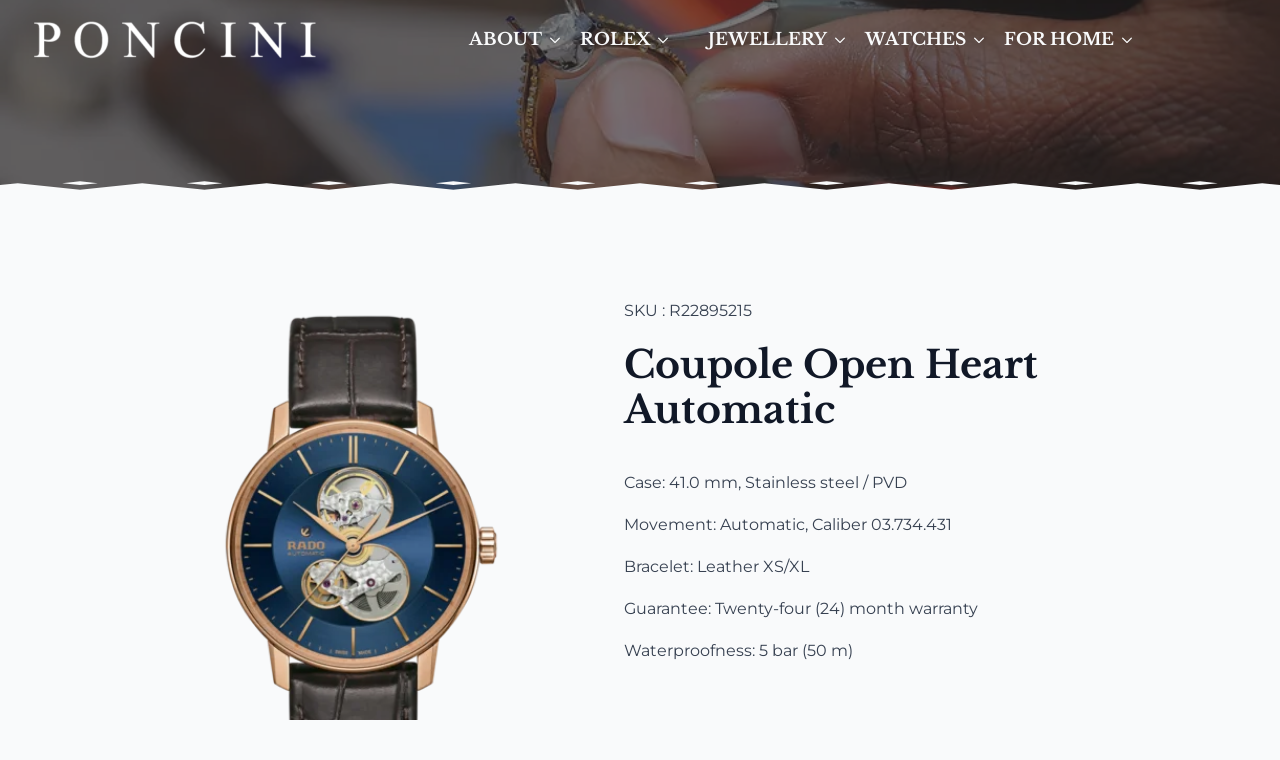

--- FILE ---
content_type: text/html; charset=UTF-8
request_url: https://poncini.com/product/coupole-open-heart-automatic/
body_size: 12422
content:
    <!doctype html>
    <html lang="en-US">

    <head>
        <meta charset="UTF-8">
        <meta name="viewport" content="width=device-width, initial-scale=1">
                    
                <title>Coupole Open Heart Automatic - PONCINI</title>
<meta name="robots" content="index, follow, max-snippet:-1, max-image-preview:large, max-video-preview:-1">
<link rel="canonical" href="https://poncini.com/product/coupole-open-heart-automatic/">
<meta property="og:url" content="https://poncini.com/product/coupole-open-heart-automatic/">
<meta property="og:site_name" content="PONCINI">
<meta property="og:locale" content="en_US">
<meta property="og:type" content="product">
<meta property="article:author" content="https://www.facebook.com/poncini.ltd">
<meta property="article:publisher" content="https://www.facebook.com/poncini.ltd">
<meta property="og:title" content="Coupole Open Heart Automatic - PONCINI">
<meta property="og:image" content="https://poncini.com/wp-content/uploads/2023/11/r22895215.png">
<meta property="og:image:secure_url" content="https://poncini.com/wp-content/uploads/2023/11/r22895215.png">
<meta property="og:image:width" content="500">
<meta property="og:image:height" content="500">
<meta property="og:image:alt" content="r22895215">
<meta property="fb:pages" content="">
<meta property="fb:admins" content="">
<meta property="fb:app_id" content="">
<meta name="twitter:card" content="summary">
<meta name="twitter:title" content="Coupole Open Heart Automatic - PONCINI">
<meta name="twitter:image" content="https://poncini.com/wp-content/uploads/2023/11/r22895215.png">
<link rel='dns-prefetch' href='//www.googletagmanager.com' />
<link rel="alternate" title="oEmbed (JSON)" type="application/json+oembed" href="https://poncini.com/wp-json/oembed/1.0/embed?url=https%3A%2F%2Fponcini.com%2Fproduct%2Fcoupole-open-heart-automatic%2F" />
<link rel="alternate" title="oEmbed (XML)" type="text/xml+oembed" href="https://poncini.com/wp-json/oembed/1.0/embed?url=https%3A%2F%2Fponcini.com%2Fproduct%2Fcoupole-open-heart-automatic%2F&#038;format=xml" />

<link data-optimized="2" rel="stylesheet" href="https://poncini.com/wp-content/litespeed/css/b73fbbb596f8d602d31a8b396912b8ff.css?ver=fd5ee" />





<script type="text/javascript" src="https://poncini.com/wp-includes/js/jquery/jquery.min.js?ver=3.7.1" id="jquery-core-js"></script>
<script type="text/javascript" src="https://poncini.com/wp-includes/js/jquery/jquery-migrate.min.js?ver=3.4.1" id="jquery-migrate-js"></script>
<script type="text/javascript" src="https://poncini.com/wp-content/plugins/woocommerce/assets/js/jquery-blockui/jquery.blockUI.min.js?ver=2.7.0-wc.10.4.3" id="wc-jquery-blockui-js" defer="defer" data-wp-strategy="defer"></script>
<script type="text/javascript" id="wc-add-to-cart-js-extra">
/* <![CDATA[ */
var wc_add_to_cart_params = {"ajax_url":"/wp-admin/admin-ajax.php","wc_ajax_url":"/?wc-ajax=%%endpoint%%","i18n_view_cart":"View cart","cart_url":"https://poncini.com/cart/","is_cart":"","cart_redirect_after_add":"no"};
//# sourceURL=wc-add-to-cart-js-extra
/* ]]> */
</script>
<script type="text/javascript" src="https://poncini.com/wp-content/plugins/woocommerce/assets/js/frontend/add-to-cart.min.js?ver=10.4.3" id="wc-add-to-cart-js" defer="defer" data-wp-strategy="defer"></script>
<script type="text/javascript" src="https://poncini.com/wp-content/plugins/woocommerce/assets/js/zoom/jquery.zoom.min.js?ver=1.7.21-wc.10.4.3" id="wc-zoom-js" defer="defer" data-wp-strategy="defer"></script>
<script type="text/javascript" src="https://poncini.com/wp-content/plugins/woocommerce/assets/js/flexslider/jquery.flexslider.min.js?ver=2.7.2-wc.10.4.3" id="wc-flexslider-js" defer="defer" data-wp-strategy="defer"></script>
<script type="text/javascript" src="https://poncini.com/wp-content/plugins/woocommerce/assets/js/photoswipe/photoswipe.min.js?ver=4.1.1-wc.10.4.3" id="wc-photoswipe-js" defer="defer" data-wp-strategy="defer"></script>
<script type="text/javascript" src="https://poncini.com/wp-content/plugins/woocommerce/assets/js/photoswipe/photoswipe-ui-default.min.js?ver=4.1.1-wc.10.4.3" id="wc-photoswipe-ui-default-js" defer="defer" data-wp-strategy="defer"></script>
<script type="text/javascript" id="wc-single-product-js-extra">
/* <![CDATA[ */
var wc_single_product_params = {"i18n_required_rating_text":"Please select a rating","i18n_rating_options":["1 of 5 stars","2 of 5 stars","3 of 5 stars","4 of 5 stars","5 of 5 stars"],"i18n_product_gallery_trigger_text":"View full-screen image gallery","review_rating_required":"yes","flexslider":{"rtl":false,"animation":"slide","smoothHeight":true,"directionNav":false,"controlNav":"thumbnails","slideshow":false,"animationSpeed":500,"animationLoop":false,"allowOneSlide":false},"zoom_enabled":"1","zoom_options":[],"photoswipe_enabled":"1","photoswipe_options":{"shareEl":false,"closeOnScroll":false,"history":false,"hideAnimationDuration":0,"showAnimationDuration":0},"flexslider_enabled":"1"};
//# sourceURL=wc-single-product-js-extra
/* ]]> */
</script>
<script type="text/javascript" src="https://poncini.com/wp-content/plugins/woocommerce/assets/js/frontend/single-product.min.js?ver=10.4.3" id="wc-single-product-js" defer="defer" data-wp-strategy="defer"></script>
<script type="text/javascript" src="https://poncini.com/wp-content/plugins/woocommerce/assets/js/js-cookie/js.cookie.min.js?ver=2.1.4-wc.10.4.3" id="wc-js-cookie-js" defer="defer" data-wp-strategy="defer"></script>
<script type="text/javascript" id="woocommerce-js-extra">
/* <![CDATA[ */
var woocommerce_params = {"ajax_url":"/wp-admin/admin-ajax.php","wc_ajax_url":"/?wc-ajax=%%endpoint%%","i18n_password_show":"Show password","i18n_password_hide":"Hide password"};
//# sourceURL=woocommerce-js-extra
/* ]]> */
</script>
<script type="text/javascript" src="https://poncini.com/wp-content/plugins/woocommerce/assets/js/frontend/woocommerce.min.js?ver=10.4.3" id="woocommerce-js" defer="defer" data-wp-strategy="defer"></script>

<!-- Google tag (gtag.js) snippet added by Site Kit -->
<!-- Google Analytics snippet added by Site Kit -->
<script type="text/javascript" src="https://www.googletagmanager.com/gtag/js?id=G-76QK32DRVN" id="google_gtagjs-js" async></script>
<script type="text/javascript" id="google_gtagjs-js-after">
/* <![CDATA[ */
window.dataLayer = window.dataLayer || [];function gtag(){dataLayer.push(arguments);}
gtag("set","linker",{"domains":["poncini.com"]});
gtag("js", new Date());
gtag("set", "developer_id.dZTNiMT", true);
gtag("config", "G-76QK32DRVN");
//# sourceURL=google_gtagjs-js-after
/* ]]> */
</script>
<link rel="https://api.w.org/" href="https://poncini.com/wp-json/" /><link rel="alternate" title="JSON" type="application/json" href="https://poncini.com/wp-json/wp/v2/product/1547" /><link rel="EditURI" type="application/rsd+xml" title="RSD" href="https://poncini.com/xmlrpc.php?rsd" />
<meta name="generator" content="WordPress 6.9" />
<meta name="generator" content="WooCommerce 10.4.3" />
<link rel='shortlink' href='https://poncini.com/?p=1547' />
<meta name="generator" content="Site Kit by Google 1.168.0" />	<noscript><style>.woocommerce-product-gallery{ opacity: 1 !important; }</style></noscript>
	
<script>
  document.addEventListener("DOMContentLoaded", function () {
    function moveRolexContainer() {
      var mediaQuery = window.matchMedia("(max-width: 1024px)");
      var rolexContainer = document.getElementById("rolex_container");
      rolexContainer = rolexContainer.parentNode;

      var targetList = document.querySelector("ul.breakdance-menu-list");

      // Vérifie si la largeur de l'écran est de 991px ou moins
      if (mediaQuery.matches) {
        // Assurez-vous que les éléments existent avant de tenter de les déplacer
        if (rolexContainer && targetList) {
          targetList.appendChild(rolexContainer); // Déplace rolex_container dans la liste cible
        }
      }
    }

    // Exécutez une fois au chargement pour vérifier la résolution initiale
    moveRolexContainer();

    // Écoute les changements de taille de fenêtre pour ajuster si nécessaire
    window.addEventListener("resize", moveRolexContainer);
  });
</script>



<script>
  document.addEventListener("DOMContentLoaded", function () {
    function moveRolexContainer2() {
      var mediaQuery = window.matchMedia("(max-width: 1024px)");
      var rolexContainer2 = document.getElementById("rolex_container");
      rolexContainer2 = rolexContainer2.parentNode;

      var targetList = document.querySelector("ul.breakdance-menu-list");

      // Vérifie si la largeur de l'écran est de 991px ou moins
      if (mediaQuery.matches) {
        // Assurez-vous que les éléments existent avant de tenter de les déplacer
        if (rolexContainer2 && targetList) {
          targetList.appendChild(rolexContainer2); // Déplace rolex_container dans la liste cible
        }
      }
    }

    // Exécutez une fois au chargement pour vérifier la résolution initiale
    moveRolexContainer2();

    // Écoute les changements de taille de fenêtre pour ajuster si nécessaire
    window.addEventListener("resize", moveRolexContainer2);
  });
</script>

<link rel="icon" href="https://poncini.com/wp-content/uploads/2023/06/cropped-logo-icone-poncini-32x32.webp" sizes="32x32" />
<link rel="icon" href="https://poncini.com/wp-content/uploads/2023/06/cropped-logo-icone-poncini-192x192.webp" sizes="192x192" />
<link rel="apple-touch-icon" href="https://poncini.com/wp-content/uploads/2023/06/cropped-logo-icone-poncini-180x180.webp" />
<meta name="msapplication-TileImage" content="https://poncini.com/wp-content/uploads/2023/06/cropped-logo-icone-poncini-270x270.webp" />
		
		<!-- [HEADER ASSETS] -->



























<!-- [/EOF HEADER ASSETS] -->
<script src="https://cdn.occtoo.com/cartier/pdg/ux-
container/v1/index.min.js"></script>
<script>
window.CartierPDGSettings = {
partner: 'ad0c3499-7a7b-4b4a-b087-3943225ebc48',
language: 'en'
};
</script>



<script src="https://static.rolex.com/retailers/clock/retailercall.js"></script>    </head>
    
    <body class="wp-singular product-template-default single single-product postid-1547 wp-theme-breakdance-zero breakdance theme-breakdance-zero woocommerce woocommerce-page woocommerce-no-js">
            <header class="bde-header-builder-1733-100 bde-header-builder bde-header-builder--sticky bde-header-builder--sticky-scroll-slide bde-header-builder--overlay">
<div class="bde-header-builder__header-builder-border-top"></div>

<div class="bde-header-builder__container"><div class="bde-div-1733-101 bde-div">
  
  
	



<div class="bde-image-1733-102 bde-image">
<figure class="breakdance-image breakdance-image--78">
	<div class="breakdance-image-container">
		<div class="breakdance-image-clip"><a class="breakdance-image-link breakdance-image-link--url" href="/" target="_self" rel="noopener" data-sub-html="" data-lg-size="-"><img class="breakdance-image-object" src="https://poncini.com/wp-content/uploads/2023/12/PONCINI-LOGO-white-e1703041916407-300-50.png" width="300" height="50" sizes="(max-width: 300px) 100vw, 300px" alt="poncini"></a></div>
	</div></figure>

</div>
</div><div class="bde-div-1733-103 bde-div">
  
  
	



<div class="bde-wp-menu-1733-108 bde-wp-menu">


      
        
    <nav class="breakdance-menu breakdance-menu--collapse  breakdance-menu--active-styles breakdance-menu--active-underline  ">
    <button class="breakdance-menu-toggle breakdance-menu-toggle--squeeze" type="button" aria-label="Open Menu" aria-expanded="false" aria-controls="menu-108">
                  <span class="breakdance-menu-toggle-icon">
            <span class="breakdance-menu-toggle-lines"></span>
          </span>
            </button>
    
  <ul class="breakdance-menu-list" id="menu-108">
              
      <li class="breakdance-menu-topbar">
            <a class="breakdance-menu-topbar-logo" href="/">
                              <img src="https://poncini.com/wp-content/uploads/2023/06/PONCINI-LOGO-white.png" alt="" width="" />
                          </a>
    
              <button class="breakdance-menu-close-button" type="button">Close</button>
          </li>
  
    <li id="menu-item-38" class="menu-item menu-item-type-custom menu-item-object-custom menu-item-has-children menu-item-38 breakdance-menu-item breakdance-dropdown breakdance-dropdown--wp"><div class="breakdance-dropdown-toggle"><a href="#" class="breakdance-menu-link" aria-expanded="false">About</a><button class="breakdance-menu-link-arrow" type="button" aria-expanded="false" aria-label="About Submenu"></button></div><div class="breakdance-dropdown-floater" aria-hidden="true">
  <div class="breakdance-dropdown-body">
    <div class="breakdance-dropdown-section">
<ul class="breakdance-dropdown-links">
	<li id="menu-item-42" class="menu-item menu-item-type-post_type menu-item-object-page menu-item-42 breakdance-dropdown-item"><a href="https://poncini.com/about/our-story/" class="breakdance-dropdown-link"><span class="breakdance-dropdown-link__text">Our story</span></a></li>
	<li id="menu-item-208" class="menu-item menu-item-type-post_type menu-item-object-page menu-item-208 breakdance-dropdown-item"><a href="https://poncini.com/about/our-shops/" class="breakdance-dropdown-link"><span class="breakdance-dropdown-link__text">Our shops</span></a></li>
	<li id="menu-item-382" class="menu-item menu-item-type-post_type menu-item-object-page menu-item-382 breakdance-dropdown-item"><a href="https://poncini.com/parure/" class="breakdance-dropdown-link"><span class="breakdance-dropdown-link__text">Parure</span></a></li>
	<li id="menu-item-41" class="menu-item menu-item-type-post_type menu-item-object-page menu-item-41 breakdance-dropdown-item"><a href="https://poncini.com/about/our-manufacture/" class="breakdance-dropdown-link"><span class="breakdance-dropdown-link__text">Our manufacture</span></a></li>
	<li id="menu-item-40" class="menu-item menu-item-type-post_type menu-item-object-page menu-item-40 breakdance-dropdown-item"><a href="https://poncini.com/about/after-sales-service/" class="breakdance-dropdown-link"><span class="breakdance-dropdown-link__text">After sales service</span></a></li>
	<li id="menu-item-39" class="menu-item menu-item-type-post_type menu-item-object-page menu-item-39 breakdance-dropdown-item"><a href="https://poncini.com/about/contact/" class="breakdance-dropdown-link"><span class="breakdance-dropdown-link__text">Contact</span></a></li>
</ul>
    </div>
  </div>
</div></li>
<li id="menu-item-265" class="menu-item menu-item-type-post_type menu-item-object-page menu-item-265 breakdance-menu-item"><a href="https://poncini.com/watches-2/rolex/" class="breakdance-menu-link">Rolex</a></li>
<li id="menu-item-48" class="menu-item menu-item-type-post_type menu-item-object-page menu-item-has-children menu-item-48 breakdance-menu-item breakdance-dropdown breakdance-dropdown--wp breakdance-dropdown--with-link"><div class="breakdance-dropdown-toggle"><a href="https://poncini.com/jewellery-2/" class="breakdance-menu-link" aria-expanded="false">Jewellery</a><button class="breakdance-menu-link-arrow" type="button" aria-expanded="false" aria-label="Jewellery Submenu"></button></div><div class="breakdance-dropdown-floater" aria-hidden="true">
  <div class="breakdance-dropdown-body">
    <div class="breakdance-dropdown-section">
<ul class="breakdance-dropdown-links">
	<li id="menu-item-499" class="menu-item menu-item-type-taxonomy menu-item-object-product_cat menu-item-499 breakdance-dropdown-item"><a href="https://poncini.com/product-category/jewellery/poncini/" class="breakdance-dropdown-link"><span class="breakdance-dropdown-link__text">PONCINI</span></a></li>
	<li id="menu-item-498" class="menu-item menu-item-type-taxonomy menu-item-object-product_cat menu-item-498 breakdance-dropdown-item"><a href="https://poncini.com/product-category/jewellery/roberto-coin/" class="breakdance-dropdown-link"><span class="breakdance-dropdown-link__text">Roberto Coin</span></a></li>
	<li id="menu-item-3839" class="menu-item menu-item-type-taxonomy menu-item-object-product_cat menu-item-3839 breakdance-dropdown-item"><a href="https://poncini.com/product-category/jewellery/vhernier/" class="breakdance-dropdown-link"><span class="breakdance-dropdown-link__text">Vhernier</span></a></li>
	<li id="menu-item-4438" class="menu-item menu-item-type-taxonomy menu-item-object-product_cat menu-item-4438 breakdance-dropdown-item"><a href="https://poncini.com/product-category/jewellery/messika/" class="breakdance-dropdown-link"><span class="breakdance-dropdown-link__text">Messika</span></a></li>
</ul>
    </div>
  </div>
</div></li>
<li id="menu-item-43" class="menu-item menu-item-type-post_type menu-item-object-page menu-item-has-children menu-item-43 breakdance-menu-item breakdance-dropdown breakdance-dropdown--wp breakdance-dropdown--with-link"><div class="breakdance-dropdown-toggle"><a href="https://poncini.com/watches-2/" class="breakdance-menu-link" aria-expanded="false">Watches</a><button class="breakdance-menu-link-arrow" type="button" aria-expanded="false" aria-label="Watches Submenu"></button></div><div class="breakdance-dropdown-floater" aria-hidden="true">
  <div class="breakdance-dropdown-body">
    <div class="breakdance-dropdown-section">
<ul class="breakdance-dropdown-links">
	<li id="menu-item-202" class="menu-item menu-item-type-post_type menu-item-object-page menu-item-202 breakdance-dropdown-item"><a href="https://poncini.com/watches-2/rolex/" class="breakdance-dropdown-link"><span class="breakdance-dropdown-link__text">Rolex</span></a></li>
	<li id="menu-item-161" class="menu-item menu-item-type-post_type menu-item-object-page menu-item-161 breakdance-dropdown-item"><a href="https://poncini.com/watches-2/cartier/" class="breakdance-dropdown-link"><span class="breakdance-dropdown-link__text">Cartier</span></a></li>
	<li id="menu-item-160" class="menu-item menu-item-type-post_type menu-item-object-page menu-item-160 breakdance-dropdown-item"><a href="https://poncini.com/watches-2/breitling/" class="breakdance-dropdown-link"><span class="breakdance-dropdown-link__text">Breitling</span></a></li>
	<li id="menu-item-487" class="menu-item menu-item-type-taxonomy menu-item-object-product_cat menu-item-487 breakdance-dropdown-item"><a href="https://poncini.com/product-category/watches/bell-and-ross/" class="breakdance-dropdown-link"><span class="breakdance-dropdown-link__text">Bell and Ross</span></a></li>
	<li id="menu-item-488" class="menu-item menu-item-type-taxonomy menu-item-object-product_cat menu-item-488 breakdance-dropdown-item"><a href="https://poncini.com/product-category/watches/longines/" class="breakdance-dropdown-link"><span class="breakdance-dropdown-link__text">Longines</span></a></li>
	<li id="menu-item-923" class="menu-item menu-item-type-taxonomy menu-item-object-product_cat menu-item-923 breakdance-dropdown-item"><a href="https://poncini.com/product-category/watches/omega/" class="breakdance-dropdown-link"><span class="breakdance-dropdown-link__text">Omega</span></a></li>
	<li id="menu-item-489" class="menu-item menu-item-type-taxonomy menu-item-object-product_cat current-product-ancestor current-menu-parent current-product-parent menu-item-489 breakdance-dropdown-item"><a href="https://poncini.com/product-category/watches/rado/" class="breakdance-dropdown-link"><span class="breakdance-dropdown-link__text">Rado</span></a></li>
	<li id="menu-item-490" class="menu-item menu-item-type-taxonomy menu-item-object-product_cat menu-item-490 breakdance-dropdown-item"><a href="https://poncini.com/product-category/watches/tag-heuer/" class="breakdance-dropdown-link"><span class="breakdance-dropdown-link__text">TAG Heuer</span></a></li>
	<li id="menu-item-442" class="menu-item menu-item-type-taxonomy menu-item-object-product_cat menu-item-442 breakdance-dropdown-item"><a href="https://poncini.com/product-category/watches/tudor/" class="breakdance-dropdown-link"><span class="breakdance-dropdown-link__text">Tudor</span></a></li>
	<li id="menu-item-491" class="menu-item menu-item-type-taxonomy menu-item-object-product_cat menu-item-491 breakdance-dropdown-item"><a href="https://poncini.com/product-category/watches/zenith/" class="breakdance-dropdown-link"><span class="breakdance-dropdown-link__text">Zenith</span></a></li>
</ul>
    </div>
  </div>
</div></li>
<li id="menu-item-45" class="menu-item menu-item-type-post_type menu-item-object-page menu-item-has-children menu-item-45 breakdance-menu-item breakdance-dropdown breakdance-dropdown--wp breakdance-dropdown--with-link"><div class="breakdance-dropdown-toggle"><a href="https://poncini.com/for-home-2/" class="breakdance-menu-link" aria-expanded="false">For Home</a><button class="breakdance-menu-link-arrow" type="button" aria-expanded="false" aria-label="For Home Submenu"></button></div><div class="breakdance-dropdown-floater" aria-hidden="true">
  <div class="breakdance-dropdown-body">
    <div class="breakdance-dropdown-section">
<ul class="breakdance-dropdown-links">
	<li id="menu-item-795" class="menu-item menu-item-type-post_type menu-item-object-page menu-item-795 breakdance-dropdown-item"><a href="https://poncini.com/for-home-2/accessories/" class="breakdance-dropdown-link"><span class="breakdance-dropdown-link__text">Accessories</span></a></li>
	<li id="menu-item-796" class="menu-item menu-item-type-post_type menu-item-object-page menu-item-796 breakdance-dropdown-item"><a href="https://poncini.com/for-home-2/decoration/" class="breakdance-dropdown-link"><span class="breakdance-dropdown-link__text">Decoration</span></a></li>
	<li id="menu-item-798" class="menu-item menu-item-type-post_type menu-item-object-page menu-item-798 breakdance-dropdown-item"><a href="https://poncini.com/for-home-2/tableware/" class="breakdance-dropdown-link"><span class="breakdance-dropdown-link__text">Tableware</span></a></li>
	<li id="menu-item-799" class="menu-item menu-item-type-post_type menu-item-object-page menu-item-799 breakdance-dropdown-item"><a href="https://poncini.com/for-home-2/writing-instruments/" class="breakdance-dropdown-link"><span class="breakdance-dropdown-link__text">Writing instruments</span></a></li>
</ul>
    </div>
  </div>
</div></li>

  </ul>
  </nav>


</div>
</div><div class="bde-div-1733-105 bde-div">
  
  
	



<div id="rolex_container" class="bde-code-block-1733-107 bde-code-block">

  <a href="https://poncini.com/rolex" style="display:inline-block">
<div class="rolex-retailer-clock">
</div>
</a>
<script src="https://static.rolex.com/retailers/clock/retailercall.js"></script>
<script>
var rdp = new RolexRetailerClock();
var rdpConfig = {
dealerAPIKey: '8d01e1de57624473ab05ea9eb6aa0dc6',
lang: 'en',
colour: 'gold'
}
try {
rdp.getRetailerClock(rdpConfig);
} catch (err) {}
</script>


</div>
</div></div>


</header><section class="bde-section-412-100 bde-section">
              
  
  
	

  <div class="section-background-overlay"></div>


        <div class="section-shape-divider-wrapper section-shape-divider-wrapper--1">
          <span class="section-shape-divider">
                      <svg
                xmlns="http://www.w3.org/2000/svg"
                viewBox="0 0 1440 320"
                preserveAspectRatio="none"
            >
              <g id="Diamonds-Row" stroke="none" stroke-width="1" fill="none" fill-rule="evenodd">
                    <path d="M1420,140 L1440,160 L1440,320 L0,320 L0,160 L20,140 L90,210 L160,140 L230,210 L300,140 L370,210 L440,140 L510,210 L580,140 L650,210 L720,140 L790,210 L860,140 L930,210 L1000,140 L1070,210 L1140,140 L1210,210 L1280,140 L1350,210 L1420,140 Z M650,120 L670,140 L650,160 L630,140 L650,120 Z M790,120 L810,140 L790,160 L770,140 L790,120 Z M90,120 L110,140 L90,160 L70,140 L90,120 Z M930,120 L950,140 L930,160 L910,140 L930,120 Z M230,120 L250,140 L230,160 L210,140 L230,120 Z M1070,120 L1090,140 L1070,160 L1050,140 L1070,120 Z M370,120 L390,140 L370,160 L350,140 L370,120 Z M1210,120 L1230,140 L1210,160 L1190,140 L1210,120 Z M510,120 L530,140 L510,160 L490,140 L510,120 Z M1350,120 L1370,140 L1350,160 L1330,140 L1350,120 Z" fill="currentColor"></path>
                </g>
            </svg>
                    </span>
      </div>
  <div class="section-container"></div>
</section><section class="bde-section-412-114 bde-section">
  
  
	



<div class="section-container"><div class="bde-productbuilder-412-102 bde-productbuilder breakdance-woocommerce"><div class="woocommerce-notices-wrapper"></div>    <div id="product-1547" class="product type-product post-1547 status-publish first instock product_cat-rado has-post-thumbnail shipping-taxable product-type-simple">
        <div class="bde-columns-412-103 bde-columns"><div class="bde-column-412-104 bde-column">
  
  
	



<div class="bde-wooproductimages-412-105 bde-wooproductimages breakdance-woocommerce"><div class="woocommerce-product-gallery woocommerce-product-gallery--with-images woocommerce-product-gallery--columns-4 images" data-columns="4" style="opacity: 0; transition: opacity .25s ease-in-out;">
	<div class="woocommerce-product-gallery__wrapper">
		<div data-thumb="https://poncini.com/wp-content/uploads/2023/11/r22895215-300x300.png.webp" data-thumb-alt="r22895215" data-thumb-srcset="https://poncini.com/wp-content/uploads/2023/11/r22895215-300x300.png.webp 300w, https://poncini.com/wp-content/uploads/2023/11/r22895215-100x100.png.webp 100w, https://poncini.com/wp-content/uploads/2023/11/r22895215-150x150.png.webp 150w, https://poncini.com/wp-content/uploads/2023/11/r22895215.png.webp 500w"  data-thumb-sizes="(max-width: 300px) 100vw, 300px" class="woocommerce-product-gallery__image"><a href="https://poncini.com/wp-content/uploads/2023/11/r22895215.png"><img width="500" height="500" src="https://poncini.com/wp-content/uploads/2023/11/r22895215.png.webp" class="wp-post-image" alt="r22895215" data-caption="r22895215" data-src="https://poncini.com/wp-content/uploads/2023/11/r22895215.png.webp" data-large_image="https://poncini.com/wp-content/uploads/2023/11/r22895215.png" data-large_image_width="500" data-large_image_height="500" decoding="async" loading="lazy" srcset="https://poncini.com/wp-content/uploads/2023/11/r22895215.png.webp 500w, https://poncini.com/wp-content/uploads/2023/11/r22895215-300x300.png.webp 300w, https://poncini.com/wp-content/uploads/2023/11/r22895215-100x100.png.webp 100w, https://poncini.com/wp-content/uploads/2023/11/r22895215-150x150.png.webp 150w" sizes="auto, (max-width: 500px) 100vw, 500px" /></a></div>	</div>
</div>
</div>
</div><div class="bde-column-412-106 bde-column">
  
  
	



<div class="bde-shortcode-412-126 bde-shortcode">SKU : R22895215</div><h1 class="bde-heading-412-107 bde-heading bde-wooproducttitle breakdance-woocommerce product_title">Coupole Open Heart Automatic</h1><div class="bde-wooproductprice-412-109 bde-wooproductprice breakdance-woocommerce"><p class="price price--stackable"></p>
</div><div class="bde-shortcode-412-116 bde-shortcode">Case: 41.0 mm, Stainless steel / PVD</div><div class="bde-shortcode-412-118 bde-shortcode">Movement: Automatic, Caliber 03.734.431</div><div class="bde-shortcode-412-121 bde-shortcode">Bracelet: Leather XS/XL</div><div class="bde-shortcode-412-124 bde-shortcode">Guarantee: Twenty-four (24) month warranty</div><div class="bde-shortcode-412-125 bde-shortcode">Waterproofness: 5 bar (50 m)</div><div class="bde-button-412-123 bde-button">
    
                                    
    
    
    
    
            
                    
            
                           
                       
                 

    
    
    
                    
    
    <a class="breakdance-link button-atom button-atom--primary bde-button__button" href="#" target="_self" data-type="action"  data-action='{"type":"popup","popupOptions":{"popupId":"291","popupAction":"open"}}' >

    
        <span class="button-atom__text">Book An Appointement</span>

        
        
                </a>

    


</div>
</div></div><div class="bde-wooproductinfo-412-127 bde-wooproductinfo breakdance-woocommerce">
	<h2>Additional information</h2>

<table class="woocommerce-product-attributes shop_attributes" aria-label="Product Details">
			<tr class="woocommerce-product-attributes-item woocommerce-product-attributes-item--attribute_pa_brand">
			<th class="woocommerce-product-attributes-item__label" scope="row">Brand</th>
			<td class="woocommerce-product-attributes-item__value"><p>Rado</p>
</td>
		</tr>
			<tr class="woocommerce-product-attributes-item woocommerce-product-attributes-item--attribute_pa_collection">
			<th class="woocommerce-product-attributes-item__label" scope="row">Collection</th>
			<td class="woocommerce-product-attributes-item__value"><p>Coupole</p>
</td>
		</tr>
			<tr class="woocommerce-product-attributes-item woocommerce-product-attributes-item--attribute_pa_guarantee">
			<th class="woocommerce-product-attributes-item__label" scope="row">Guarantee</th>
			<td class="woocommerce-product-attributes-item__value"><p>Twenty-four (24) month warranty</p>
</td>
		</tr>
			<tr class="woocommerce-product-attributes-item woocommerce-product-attributes-item--attribute_pa_case">
			<th class="woocommerce-product-attributes-item__label" scope="row">Case</th>
			<td class="woocommerce-product-attributes-item__value"><p>41.0 mm, Stainless steel / PVD</p>
</td>
		</tr>
			<tr class="woocommerce-product-attributes-item woocommerce-product-attributes-item--attribute_pa_case-material">
			<th class="woocommerce-product-attributes-item__label" scope="row">Case Material</th>
			<td class="woocommerce-product-attributes-item__value"><p>Stainless steel / PVD</p>
</td>
		</tr>
			<tr class="woocommerce-product-attributes-item woocommerce-product-attributes-item--attribute_pa_case-size">
			<th class="woocommerce-product-attributes-item__label" scope="row">Case Size</th>
			<td class="woocommerce-product-attributes-item__value"><p>41.0 mm</p>
</td>
		</tr>
			<tr class="woocommerce-product-attributes-item woocommerce-product-attributes-item--attribute_pa_gender">
			<th class="woocommerce-product-attributes-item__label" scope="row">Gender</th>
			<td class="woocommerce-product-attributes-item__value"><p>Men</p>
</td>
		</tr>
			<tr class="woocommerce-product-attributes-item woocommerce-product-attributes-item--attribute_pa_waterproofness">
			<th class="woocommerce-product-attributes-item__label" scope="row">Waterproofness</th>
			<td class="woocommerce-product-attributes-item__value"><p>5 bar (50 m)</p>
</td>
		</tr>
			<tr class="woocommerce-product-attributes-item woocommerce-product-attributes-item--attribute_pa_movement">
			<th class="woocommerce-product-attributes-item__label" scope="row">Movement</th>
			<td class="woocommerce-product-attributes-item__value"><p>Automatic, Caliber 03.734.431</p>
</td>
		</tr>
			<tr class="woocommerce-product-attributes-item woocommerce-product-attributes-item--attribute_pa_movement-type">
			<th class="woocommerce-product-attributes-item__label" scope="row">Movement Type</th>
			<td class="woocommerce-product-attributes-item__value"><p>Automatic</p>
</td>
		</tr>
			<tr class="woocommerce-product-attributes-item woocommerce-product-attributes-item--attribute_pa_power-reserve">
			<th class="woocommerce-product-attributes-item__label" scope="row">Power Reserve</th>
			<td class="woocommerce-product-attributes-item__value"><p>80 hours</p>
</td>
		</tr>
			<tr class="woocommerce-product-attributes-item woocommerce-product-attributes-item--attribute_pa_dial">
			<th class="woocommerce-product-attributes-item__label" scope="row">Dial</th>
			<td class="woocommerce-product-attributes-item__value"><p>Blue</p>
</td>
		</tr>
			<tr class="woocommerce-product-attributes-item woocommerce-product-attributes-item--attribute_pa_dial-colour">
			<th class="woocommerce-product-attributes-item__label" scope="row">Dial Colour</th>
			<td class="woocommerce-product-attributes-item__value"><p>Blue</p>
</td>
		</tr>
			<tr class="woocommerce-product-attributes-item woocommerce-product-attributes-item--attribute_pa_crystal">
			<th class="woocommerce-product-attributes-item__label" scope="row">Crystal</th>
			<td class="woocommerce-product-attributes-item__value"><p>Sapphire crystal with anti-reflective coating on both sides</p>
</td>
		</tr>
			<tr class="woocommerce-product-attributes-item woocommerce-product-attributes-item--attribute_pa_bracelet">
			<th class="woocommerce-product-attributes-item__label" scope="row">Bracelet</th>
			<td class="woocommerce-product-attributes-item__value"><p>Leather XS/XL</p>
</td>
		</tr>
			<tr class="woocommerce-product-attributes-item woocommerce-product-attributes-item--attribute_pa_bracelet-material">
			<th class="woocommerce-product-attributes-item__label" scope="row">Bracelet Material</th>
			<td class="woocommerce-product-attributes-item__value"><p>Leather</p>
</td>
		</tr>
	</table>
</div>
    </div>
    
</div></div>
</section><section class="bde-section-28-138 bde-section">
  
  
	



<div class="section-container"><div class="bde-columns-28-139 bde-columns"><div class="bde-column-28-140 bde-column">
  
  
	



<div class="bde-social-icons-28-146 bde-social-icons">
                  
            
            

    
    
    
    
    
    <a class="breakdance-link bde-social-icons__icon-wrapper bde-social-icons__icon-youtube" href="https://www.youtube.com/@PonciniMauritius" target="_self" data-type="url" aria-label="youtube" >

             <svg xmlns="http://www.w3.org/2000/svg" width="100%" viewBox="0 0 24 24">
            <path d="M19.615 3.184c-3.604-.246-11.631-.245-15.23 0-3.897.266-4.356 2.62-4.385 8.816.029 6.185.484 8.549 4.385 8.816 3.6.245 11.626.246 15.23 0 3.897-.266 4.356-2.62 4.385-8.816-.029-6.185-.484-8.549-4.385-8.816zm-10.615 12.816v-8l8 3.993-8 4.007z"/>
       </svg>
              </a>

                    
            
            

    
    
    
    
    
    <a class="breakdance-link bde-social-icons__icon-wrapper bde-social-icons__icon-instagram" href="https://www.instagram.com/poncini.ltd/" target="_blank" data-type="url" aria-label="instagram" >

             <svg xmlns="http://www.w3.org/2000/svg" width="100%" viewBox="0 0 24 24">
            <path d="M12 2.163c3.204 0 3.584.012 4.85.07 3.252.148 4.771 1.691 4.919 4.919.058 1.265.069 1.645.069 4.849 0 3.205-.012 3.584-.069 4.849-.149 3.225-1.664 4.771-4.919 4.919-1.266.058-1.644.07-4.85.07-3.204 0-3.584-.012-4.849-.07-3.26-.149-4.771-1.699-4.919-4.92-.058-1.265-.07-1.644-.07-4.849 0-3.204.013-3.583.07-4.849.149-3.227 1.664-4.771 4.919-4.919 1.266-.057 1.645-.069 4.849-.069zm0-2.163c-3.259 0-3.667.014-4.947.072-4.358.2-6.78 2.618-6.98 6.98-.059 1.281-.073 1.689-.073 4.948 0 3.259.014 3.668.072 4.948.2 4.358 2.618 6.78 6.98 6.98 1.281.058 1.689.072 4.948.072 3.259 0 3.668-.014 4.948-.072 4.354-.2 6.782-2.618 6.979-6.98.059-1.28.073-1.689.073-4.948 0-3.259-.014-3.667-.072-4.947-.196-4.354-2.617-6.78-6.979-6.98-1.281-.059-1.69-.073-4.949-.073zm0 5.838c-3.403 0-6.162 2.759-6.162 6.162s2.759 6.163 6.162 6.163 6.162-2.759 6.162-6.163c0-3.403-2.759-6.162-6.162-6.162zm0 10.162c-2.209 0-4-1.79-4-4 0-2.209 1.791-4 4-4s4 1.791 4 4c0 2.21-1.791 4-4 4zm6.406-11.845c-.796 0-1.441.645-1.441 1.44s.645 1.44 1.441 1.44c.795 0 1.439-.645 1.439-1.44s-.644-1.44-1.439-1.44z"/>
       </svg>
              </a>

                    
            
            

    
    
    
    
    
    <a class="breakdance-link bde-social-icons__icon-wrapper bde-social-icons__icon-facebook" href="https://www.facebook.com/poncini.ltd" target="_blank" data-type="url" aria-label="facebook" >

             <svg xmlns="http://www.w3.org/2000/svg" width="100%" viewBox="0 0 24 24">
            <path d="M9 8h-3v4h3v12h5v-12h3.642l.358-4h-4v-1.667c0-.955.192-1.333 1.115-1.333h2.885v-5h-3.808c-3.596 0-5.192 1.583-5.192 4.615v3.385z"/>
       </svg>
              </a>

    
</div><a class="bde-text-link-28-112 bde-text-link breakdance-link" href="/terms-and-conditions" target="_self" data-type="url">
  Terms and Conditions

</a>
</div><div class="bde-column-28-141 bde-column">
  
  
	



<div class="bde-image-28-143 bde-image">
<figure class="breakdance-image breakdance-image--108">
	<div class="breakdance-image-container">
		<div class="breakdance-image-clip"><a class="breakdance-image-link breakdance-image-link--url" href="/" target="_self" rel="noopener" data-sub-html="" data-lg-size="-"><img class="breakdance-image-object" src="https://poncini.com/wp-content/uploads/2023/08/dp-141-141.png" width="141" height="141" alt="poncini maurice"></a></div>
	</div></figure>

</div>
</div><div class="bde-column-28-142 bde-column">
  
  
	



<div class="bde-text-28-144 bde-text">
2, Jules Koenig Street <br>Port Louis, Mauritius <br><br>Tel: (+230) 212 0818 <br>Fax: (+230) 208 8850<br><br><a href="/cdn-cgi/l/email-protection#d3b0bcbda7b2b0a793a3bcbdb0babdbafdb0bcbe"><span class="__cf_email__" data-cfemail="4d2e2223392c2e390d3d22232e242324632e2220">[email&#160;protected]</span><br></a>
</div>
</div></div></div>
</section><section class="bde-section-28-148 bde-section">
  
  
	



<div class="section-container"><div class="bde-div-28-149 bde-div">
  
  
	



<div class="bde-text-28-150 bde-text">
© 2025 PONCINI. All rights reserved. <a style="color:#888888"href="/terms-and-conditions">Privacy Policy</a>. Made by <a href="https://artimon.be" style="color:#888888"target="_blank">Artimon Digital</a>.
</div>
</div></div>
</section>        <script data-cfasync="false" src="/cdn-cgi/scripts/5c5dd728/cloudflare-static/email-decode.min.js"></script><script type="speculationrules">
{"prefetch":[{"source":"document","where":{"and":[{"href_matches":"/*"},{"not":{"href_matches":["/wp-*.php","/wp-admin/*","/wp-content/uploads/*","/wp-content/*","/wp-content/plugins/*","/wp-content/plugins/breakdance/plugin/themeless/themes/breakdance-zero/*","/*\\?(.+)"]}},{"not":{"selector_matches":"a[rel~=\"nofollow\"]"}},{"not":{"selector_matches":".no-prefetch, .no-prefetch a"}}]},"eagerness":"conservative"}]}
</script>
<div class="breakdance"><div class="bde-popup-291-100 bde-popup">
<div
    class="breakdance-popup
    "
    data-breakdance-popup-id="291"
        >
  <div class='breakdance-popup-content'>
    <section class="bde-section-291-102 bde-section">
  
  
	



<div class="section-container"><h4 class="bde-heading-291-103 bde-heading">
BOOK AN APPOINTMENT
</h4><h5 class="bde-heading-291-104 bde-heading">
5 OFFICIAL PONCINI SHOPS
</h5><div class="bde-fancy-divider-291-105 bde-fancy-divider">


<div class="bde-fancy-divider__wrapper">
  <div class="bde-fancy-divider__separator has-content  ">
  	    	    	    			    		<div class="bde-fancy-divider__content bde-fancy-divider__content--icon"><svg xmlns="http://www.w3.org/2000/svg" id="icon-diamonds" viewBox="0 0 32 32">
<path d="M16 0l-10 16 10 16 10-16z"/>
</svg></div>
    	                  </div>
</div>

</div><div class="bde-text-291-106 bde-text">
Please select your favorite Shop below and send your request. Our team will go back to you shortly to confirm the meeting.
</div></div>
</section><div class="bde-form-builder-291-101 bde-form-builder">

<form id="contact-form101" class="breakdance-form breakdance-form--vertical" data-options="{&quot;slug&quot;:&quot;custom&quot;,&quot;name&quot;:&quot;Contact Form&quot;,&quot;ajaxUrl&quot;:&quot;https:\/\/poncini.com\/wp-admin\/admin-ajax.php&quot;,&quot;clearOnSuccess&quot;:true,&quot;hideOnSuccess&quot;:true,&quot;successMessage&quot;:&quot;Your message has been received! We will go back to you shortly for confirmation.&quot;,&quot;errorMessage&quot;:&quot;Something went wrong&quot;,&quot;redirect&quot;:false,&quot;redirectUrl&quot;:&quot;&quot;,&quot;customJavaScript&quot;:&quot;&quot;,&quot;recaptcha&quot;:{&quot;key&quot;:&quot;&quot;,&quot;enabled&quot;:false},&quot;honeypot_enabled&quot;:false,&quot;popupsOnSuccess&quot;:[],&quot;popupsOnError&quot;:[]}" data-steps="0" >
  
  
  
<div class="breakdance-form-field breakdance-form-field--select" >
    
    
            <label class="breakdance-form-field__label" for="shop">
            Your Shop:<span class="breakdance-form-field__required">*</span>
        </label>
    
    <select
    class="breakdance-form-field__input"
    id="shop"
    name="fields[shop]"
    required
    
        >
      <option value="">Select...</option>
          <option value="poncini-portlouis" >PONCINI Port-Louis</option>
        <option value="poncini-caudan" >PONCINI Caudan</option>
        <option value="poncini-curepipe" >PONCINI Curepipe</option>
        <option value="parure-trouauxbiches" >PARURE Trou Aux Biches</option>
        <option value="parure-paradis" >PARURE Paradis</option>
  </select>


    
    
</div>


<div class="breakdance-form-field breakdance-form-field--text" >
    
    
            <label class="breakdance-form-field__label" for="name">
            Your Name:<span class="breakdance-form-field__required">*</span>
        </label>
    
    <input
    class="breakdance-form-field__input"
    id="name"
    aria-describedby="name"
    type="text"
    name="fields[name]"
    placeholder=""
    value=""
                
        
        
    required
    
    
    
>


    
    
</div>


<div class="breakdance-form-field breakdance-form-field--email" >
    
    
            <label class="breakdance-form-field__label" for="email">
            Your email:<span class="breakdance-form-field__required">*</span>
        </label>
    
    <input
    class="breakdance-form-field__input"
    id="email"
    aria-describedby="email"
    type="email"
    name="fields[email]"
    placeholder=""
    value=""
                
        
        
    required
    
    
    
>


    
    
</div>


<div class="breakdance-form-field breakdance-form-field--tel" >
    
    
            <label class="breakdance-form-field__label" for="xojanc">
            Your phone Number:<span class="breakdance-form-field__required">*</span>
        </label>
    
    <input
    class="breakdance-form-field__input"
    id="xojanc"
    aria-describedby="xojanc"
    type="tel"
    name="fields[xojanc]"
    placeholder=""
    value=""
                
        
        
    required
    
    
    
>


    
    
</div>


<div class="breakdance-form-field breakdance-form-field--date" >
    
    
            <label class="breakdance-form-field__label" for="date">
            Date<span class="breakdance-form-field__required">*</span>
        </label>
    
    <input
    class="breakdance-form-field__input"
    id="date"
    aria-describedby="date"
    type="date"
    name="fields[date]"
    placeholder=""
    value=""
                min="2023-08-25"
        
        
    required
    
    
    
>


    
    
</div>


<div class="breakdance-form-field breakdance-form-field--textarea" >
    
    
            <label class="breakdance-form-field__label" for="message">
            Message (optionnal)
        </label>
    
    <textarea
    class="breakdance-form-field__input"
    id="message"
    aria-describedby="message"
    type="textarea"
    name="fields[message]"
        placeholder=""
    
    >
</textarea>


    
    
</div>


  

<div class="breakdance-form-field breakdance-form-footer">
    
    
                                    
    
    
    
    
            
            <button type="submit" class="button-atom button-atom--primary breakdance-form-button breakdance-form-button__submit"  >
    
        <span class="button-atom__text">Send my request</span>

        
        
            </button>
    
    <input type="hidden" name="form_id" value="101">
    <input type="hidden" name="post_id" value="291">
</div>

  
</form>


</div>
  </div>
    	<div class="breakdance-popup-close-button breakdance-popup-position-top-right" data-breakdance-popup-reference="291" data-breakdance-popup-action="close">
      <div class="breakdance-popup-close-icon">
                  <svg viewBox="0 0 24 24">
            <path d="M20 6.91L17.09 4L12 9.09L6.91 4L4 6.91L9.09 12L4 17.09L6.91 20L12 14.91L17.09 20L20 17.09L14.91 12L20 6.91Z" />
          </svg>
              </div>
    </div>
  </div>

</div></div>
<div id="photoswipe-fullscreen-dialog" class="pswp" tabindex="-1" role="dialog" aria-modal="true" aria-hidden="true" aria-label="Full screen image">
	<div class="pswp__bg"></div>
	<div class="pswp__scroll-wrap">
		<div class="pswp__container">
			<div class="pswp__item"></div>
			<div class="pswp__item"></div>
			<div class="pswp__item"></div>
		</div>
		<div class="pswp__ui pswp__ui--hidden">
			<div class="pswp__top-bar">
				<div class="pswp__counter"></div>
				<button class="pswp__button pswp__button--zoom" aria-label="Zoom in/out"></button>
				<button class="pswp__button pswp__button--fs" aria-label="Toggle fullscreen"></button>
				<button class="pswp__button pswp__button--share" aria-label="Share"></button>
				<button class="pswp__button pswp__button--close" aria-label="Close (Esc)"></button>
				<div class="pswp__preloader">
					<div class="pswp__preloader__icn">
						<div class="pswp__preloader__cut">
							<div class="pswp__preloader__donut"></div>
						</div>
					</div>
				</div>
			</div>
			<div class="pswp__share-modal pswp__share-modal--hidden pswp__single-tap">
				<div class="pswp__share-tooltip"></div>
			</div>
			<button class="pswp__button pswp__button--arrow--left" aria-label="Previous (arrow left)"></button>
			<button class="pswp__button pswp__button--arrow--right" aria-label="Next (arrow right)"></button>
			<div class="pswp__caption">
				<div class="pswp__caption__center"></div>
			</div>
		</div>
	</div>
</div>
	<script type='text/javascript'>
		(function () {
			var c = document.body.className;
			c = c.replace(/woocommerce-no-js/, 'woocommerce-js');
			document.body.className = c;
		})();
	</script>
	

<script type="text/javascript" src="https://poncini.com/wp-content/plugins/breakdance/subplugins/breakdance-woocommerce/js/quantity.js?ver=2.6.1" id="breakdance-woo-qty-js"></script>
<script type="text/javascript" src="https://poncini.com/wp-content/plugins/woocommerce/assets/js/sourcebuster/sourcebuster.min.js?ver=10.4.3" id="sourcebuster-js-js"></script>
<script type="text/javascript" id="wc-order-attribution-js-extra">
/* <![CDATA[ */
var wc_order_attribution = {"params":{"lifetime":1.0e-5,"session":30,"base64":false,"ajaxurl":"https://poncini.com/wp-admin/admin-ajax.php","prefix":"wc_order_attribution_","allowTracking":true},"fields":{"source_type":"current.typ","referrer":"current_add.rf","utm_campaign":"current.cmp","utm_source":"current.src","utm_medium":"current.mdm","utm_content":"current.cnt","utm_id":"current.id","utm_term":"current.trm","utm_source_platform":"current.plt","utm_creative_format":"current.fmt","utm_marketing_tactic":"current.tct","session_entry":"current_add.ep","session_start_time":"current_add.fd","session_pages":"session.pgs","session_count":"udata.vst","user_agent":"udata.uag"}};
//# sourceURL=wc-order-attribution-js-extra
/* ]]> */
</script>
<script type="text/javascript" src="https://poncini.com/wp-content/plugins/woocommerce/assets/js/frontend/order-attribution.min.js?ver=10.4.3" id="wc-order-attribution-js"></script>
<script id="wp-emoji-settings" type="application/json">
{"baseUrl":"https://s.w.org/images/core/emoji/17.0.2/72x72/","ext":".png","svgUrl":"https://s.w.org/images/core/emoji/17.0.2/svg/","svgExt":".svg","source":{"concatemoji":"https://poncini.com/wp-includes/js/wp-emoji-release.min.js?ver=6.9"}}
</script>
<script type="module">
/* <![CDATA[ */
/*! This file is auto-generated */
const a=JSON.parse(document.getElementById("wp-emoji-settings").textContent),o=(window._wpemojiSettings=a,"wpEmojiSettingsSupports"),s=["flag","emoji"];function i(e){try{var t={supportTests:e,timestamp:(new Date).valueOf()};sessionStorage.setItem(o,JSON.stringify(t))}catch(e){}}function c(e,t,n){e.clearRect(0,0,e.canvas.width,e.canvas.height),e.fillText(t,0,0);t=new Uint32Array(e.getImageData(0,0,e.canvas.width,e.canvas.height).data);e.clearRect(0,0,e.canvas.width,e.canvas.height),e.fillText(n,0,0);const a=new Uint32Array(e.getImageData(0,0,e.canvas.width,e.canvas.height).data);return t.every((e,t)=>e===a[t])}function p(e,t){e.clearRect(0,0,e.canvas.width,e.canvas.height),e.fillText(t,0,0);var n=e.getImageData(16,16,1,1);for(let e=0;e<n.data.length;e++)if(0!==n.data[e])return!1;return!0}function u(e,t,n,a){switch(t){case"flag":return n(e,"\ud83c\udff3\ufe0f\u200d\u26a7\ufe0f","\ud83c\udff3\ufe0f\u200b\u26a7\ufe0f")?!1:!n(e,"\ud83c\udde8\ud83c\uddf6","\ud83c\udde8\u200b\ud83c\uddf6")&&!n(e,"\ud83c\udff4\udb40\udc67\udb40\udc62\udb40\udc65\udb40\udc6e\udb40\udc67\udb40\udc7f","\ud83c\udff4\u200b\udb40\udc67\u200b\udb40\udc62\u200b\udb40\udc65\u200b\udb40\udc6e\u200b\udb40\udc67\u200b\udb40\udc7f");case"emoji":return!a(e,"\ud83e\u1fac8")}return!1}function f(e,t,n,a){let r;const o=(r="undefined"!=typeof WorkerGlobalScope&&self instanceof WorkerGlobalScope?new OffscreenCanvas(300,150):document.createElement("canvas")).getContext("2d",{willReadFrequently:!0}),s=(o.textBaseline="top",o.font="600 32px Arial",{});return e.forEach(e=>{s[e]=t(o,e,n,a)}),s}function r(e){var t=document.createElement("script");t.src=e,t.defer=!0,document.head.appendChild(t)}a.supports={everything:!0,everythingExceptFlag:!0},new Promise(t=>{let n=function(){try{var e=JSON.parse(sessionStorage.getItem(o));if("object"==typeof e&&"number"==typeof e.timestamp&&(new Date).valueOf()<e.timestamp+604800&&"object"==typeof e.supportTests)return e.supportTests}catch(e){}return null}();if(!n){if("undefined"!=typeof Worker&&"undefined"!=typeof OffscreenCanvas&&"undefined"!=typeof URL&&URL.createObjectURL&&"undefined"!=typeof Blob)try{var e="postMessage("+f.toString()+"("+[JSON.stringify(s),u.toString(),c.toString(),p.toString()].join(",")+"));",a=new Blob([e],{type:"text/javascript"});const r=new Worker(URL.createObjectURL(a),{name:"wpTestEmojiSupports"});return void(r.onmessage=e=>{i(n=e.data),r.terminate(),t(n)})}catch(e){}i(n=f(s,u,c,p))}t(n)}).then(e=>{for(const n in e)a.supports[n]=e[n],a.supports.everything=a.supports.everything&&a.supports[n],"flag"!==n&&(a.supports.everythingExceptFlag=a.supports.everythingExceptFlag&&a.supports[n]);var t;a.supports.everythingExceptFlag=a.supports.everythingExceptFlag&&!a.supports.flag,a.supports.everything||((t=a.source||{}).concatemoji?r(t.concatemoji):t.wpemoji&&t.twemoji&&(r(t.twemoji),r(t.wpemoji)))});
//# sourceURL=https://poncini.com/wp-includes/js/wp-emoji-loader.min.js
/* ]]> */
</script>
<script src='https://poncini.com/wp-content/plugins/breakdance/plugin/global-scripts/breakdance-utils.js?bd_ver=2.6.1' defer></script>
<script src='https://poncini.com/wp-content/plugins/breakdance/subplugins/breakdance-elements/dependencies-files/elements-reusable-code/breakdance-link-actions.js?bd_ver=2.6.1' defer></script>
<script src='https://poncini.com/wp-content/plugins/breakdance/subplugins/breakdance-elements/dependencies-files/breakdance-header-builder@1/header-builder.js?bd_ver=2.6.1' defer></script>
<script src='https://poncini.com/wp-content/plugins/breakdance/subplugins/breakdance-elements/dependencies-files/awesome-menu@1/awesome-menu.js?bd_ver=2.6.1' defer></script>
<script src='https://poncini.com/wp-content/plugins/breakdance/subplugins/breakdance-elements/dependencies-files/popups@1/popups.js?bd_ver=2.6.1' defer></script>
<script src='https://poncini.com/wp-content/plugins/breakdance/subplugins/breakdance-elements/dependencies-files/awesome-form@1/js/form.js?bd_ver=2.6.1' defer></script>
<script>document.addEventListener('DOMContentLoaded', function(){     if (!window.BreakdanceFrontend) {
        window.BreakdanceFrontend = {}
    }

    window.BreakdanceFrontend.data = {"homeUrl":"https:\/\/poncini.com","ajaxUrl":"https:\/\/poncini.com\/wp-admin\/admin-ajax.php","elementsPluginUrl":"https:\/\/poncini.com\/wp-content\/plugins\/breakdance\/subplugins\/breakdance-elements\/","BASE_BREAKPOINT_ID":"breakpoint_base","breakpoints":[{"id":"breakpoint_base","label":"Desktop","defaultPreviewWidth":"100%"},{"id":"breakpoint_tablet_landscape","label":"Tablet Landscape","defaultPreviewWidth":1024,"maxWidth":1119},{"id":"breakpoint_tablet_portrait","label":"Tablet Portrait","defaultPreviewWidth":768,"maxWidth":1023},{"id":"breakpoint_phone_landscape","label":"Phone Landscape","defaultPreviewWidth":480,"maxWidth":767},{"id":"breakpoint_phone_portrait","label":"Phone Portrait","defaultPreviewWidth":400,"maxWidth":479}],"subscriptionMode":"pro"} }) </script>
<script>document.addEventListener('DOMContentLoaded', function(){ new BreakdanceHeaderBuilder(".breakdance .bde-header-builder-1733-100", "100", false); }) </script>
<script>document.addEventListener('DOMContentLoaded', function(){ 
new AwesomeMenu(".breakdance .bde-wp-menu-1733-108 .breakdance-menu", {
  dropdown: {
    openOnClick: false,
    mode: {
      desktop: 'dropdown'
    },
    placement: 'left',
    width: null,
    animation: 'fade'
  },
  link: {
    effect: '',
    effectDirection: '',
  },
  mobile: {
    breakpoint: 'breakpoint_tablet_landscape',
    mode: 'fullscreen',
    offcanvasPosition: 'left',
    offset: null,
    followLinks: true
  }
});
 }) </script>
<script>document.addEventListener('DOMContentLoaded', function(){ 

 }) </script>
<script>document.addEventListener('DOMContentLoaded', function(){ new BreakdancePopup(291, {"onlyShowOnce":false,"avoidMultiple":false,"limitSession":null,"limitPageLoad":null,"limitForever":null,"triggers":[],"breakpointConditions":[]}); }) </script>
<script>document.addEventListener('DOMContentLoaded', function(){ 
if (window.breakdancePopupInstances) {
  const popupInstance = window.breakdancePopupInstances[291] ?? null;
  if (popupInstance) {
    popupInstance.setOptions({
      keepOpenOnHashlinkClicks: false,
      closeOnClickOutside: true,
      closeOnEscapeKey: true,
      closeAfterMilliseconds: null,
      showCloseButtonAfterMilliseconds: null,
      disableScrollWhenOpen: true,
                });
  }
}

 }) </script>
<script>document.addEventListener('DOMContentLoaded', function(){ breakdanceForm.init('.breakdance .bde-form-builder-291-101 .breakdance-form') }) </script>
    <script defer src="https://static.cloudflareinsights.com/beacon.min.js/vcd15cbe7772f49c399c6a5babf22c1241717689176015" integrity="sha512-ZpsOmlRQV6y907TI0dKBHq9Md29nnaEIPlkf84rnaERnq6zvWvPUqr2ft8M1aS28oN72PdrCzSjY4U6VaAw1EQ==" data-cf-beacon='{"version":"2024.11.0","token":"b145a36905a840c39bc9d2d989fb94d1","r":1,"server_timing":{"name":{"cfCacheStatus":true,"cfEdge":true,"cfExtPri":true,"cfL4":true,"cfOrigin":true,"cfSpeedBrain":true},"location_startswith":null}}' crossorigin="anonymous"></script>
</body>

    </html>


<!-- Page cached by LiteSpeed Cache 7.7 on 2026-01-07 02:41:10 -->

--- FILE ---
content_type: application/x-javascript
request_url: https://cdn.occtoo.com/cartier/pdg/ux-container/v1/index.min.js
body_size: 3325
content:
!function(e,t){"object"==typeof exports&&"undefined"!=typeof module?t(exports):"function"==typeof define&&define.amd?define(["exports"],t):t((e="undefined"!=typeof globalThis?globalThis:e||self).CartierPDGUXContainer={})}(this,(function(e){"use strict";console.time("PDG time");const t=(e,t)=>{console.log("%c Cartier PDG:","color: pink;",e),t&&console.timeLog("PDG time")};t.error=(e,t)=>{const i="Cartier PDG: "+e,n=document.getElementById("live-container"),r=document.createElement("style");r.innerHTML="\n    .error-text {\n      font-family: Calibri, sans-serif;\n      font-weight: bold;\n      margin-top: 75px !important;\n      text-align: center;\n    }\n    \n    .error-sub-text {\n      font-family: Calibri, sans-serif;\n      color: lightgray;\n      text-align: center;\n    }\n  ",n.innerHTML=`<p class="error-text">${i}</p><p class="error-sub-text">Check console for error details.</p>`,n.insertBefore(r,n.firstChild),console.error("Cartier PDG Error:",t)};const i=()=>{t("Header initializing");const e=document.getElementById(window.CartierPDGSettings.targetDivId);if(!e)throw new Error(`Target div with id ${window.CartierPDGSettings.targetDivId} not found`);!function(e){const t=document.createElement("style");t.innerHTML="\n    @keyframes skeleton-loading {\n        0% {\n            background-color: #fdfdfd;\n        }\n        100% {\n            background-color: #e9e9e9;\n        }\n    }\n\n    #cartier-initial-header-placeholder {\n        width: 100%;\n    }\n\n    #cartier-initial-header-placeholder .cartier-header,\n    #cartier-initial-header-placeholder .cartier-header-mobile {\n        width: 100%;\n        align-items: center;\n        display: none;\n    }\n\n    #cartier-initial-header-placeholder .cartier-header .cartier-logo,\n    #cartier-initial-header-placeholder .cartier-header-mobile .cartier-logo {\n        width: 160px;\n        height: 160px;\n        display: flex;\n\n        @media(max-width: 667px) {\n            height: 32px;\n        }\n\n        @media(max-width: 300px) {\n            height: 25px;\n        }\n    }\n\n\n    #cartier-initial-header-placeholder .cartier-header {\n        flex-direction: column;\n        justify-content: center;\n\n        @media(min-width: 668px) {\n            display: flex;\n        }\n    }\n\n    #cartier-initial-header-placeholder .cartier-header .cartier-nav-list {\n        list-style: none;\n        display: flex;\n        padding: 0 2em .35em;\n        line-height: inherit;\n        margin-top: 1em;\n    }\n    #cartier-initial-header-placeholder .cartier-header .cartier-nav-list .cartier-nav-item {\n        width: 90px;\n        height: 18px;\n        background-color: #fdfdfd;\n        margin-left: 1em;\n        margin-right: 1em;\n        animation: skeleton-loading 0.8s linear infinite alternate;\n    }\n\n\n    #cartier-initial-header-placeholder .cartier-header-mobile {\n        justify-content: space-between;\n        height: 75px;\n        padding: 0 7px;\n\n        @media(max-width: 667px) {\n            display: flex;\n        }\n    }\n\n    #cartier-initial-header-placeholder .cartier-header-mobile .cartier-header-mobile-items {\n        display: flex;\n    }\n\n    #cartier-initial-header-placeholder .cartier-header-mobile .cartier-header-mobile-items-item {\n        width: 38px;\n        height: 38px;\n    }\n\n    #cartier-initial-header-placeholder .cartier-header-mobile .cartier-header-mobile-items-item svg {\n        width: 100%;\n        height: 100%;\n        padding: 9px;\n        box-sizing: border-box;\n    }\n  ",e.insertBefore(t,e.firstChild)}(e),function(e){const t=document.createElement("div");t.setAttribute("id","cartier-initial-header-placeholder");const i='<svg xmlns="http://www.w3.org/2000/svg" xml:space="preserve" viewBox="0 0 170 49.3"><path d="M36 1c-1.5 0-3.1.2-4.8.6 0 0-9 2.2-19 11.5 0 0-4.7 4.8-8.1 11 0 0-3.5 6.5-4 11.8 0 0-.5 6.1 2.9 9.2 0 0 3.9 3.6 12.6 2.9 0 0 5.4-.7 11.3-4.3 0 0 2.8-1.8 4.7-3.6 0 0-.9 3.1.4 5.3 0 0 1.2 2.1 3.9 2.6 0 0 2 .4 4.8-.7 0 0 1.8-.8 3-1.4 0 0 2.4-1.3 4.8-3.2 0 0-.5 1.8.6 3.4 0 0 1.3 1.8 3.6 2 0 0 6.2.5 14.8-10.1l-6.1 9.7 5.5-.1 4.8-8.3s5-8.6 6.1-9.6c0 0 2.6-3.4 6.5-4.2l2.6.2s1.1.5 1.1 1.7l-1.9-.3s-1.1.1-1.7 1.3c0 0-.5 1.1-.3 2.2 0 0 .3.9 1.2 1.3l.6.2 1.9-.3s3.4-1.3 8-7l-1.1 1.9-3.9 6.6-4.5 8s-1.3 2.6-.7 4.2c0 0 .6 1.5 2.6 1.9l4.3-.3s2.4-.7 4.4-2.4l2.8-2.3s3.4-2.9 6.5-6.3l-.2.3s-2.7 4.9-3.2 6.6c0 0-1.1 3.5 1.4 4.9l2.8.3s2.3-.3 4.6-2l3.8-3.2s3.2-3 4.9-5.2c0 0-.9 2-1.1 3.4 0 0-.7 4.6 3.6 6.5l4 .3s1.6-.1 4-1c0 0 5.7-1.8 13.6-9.2 0 0 4-3.7 6.8-7l-10 16.8h4.9l3.7-6.2 4.7-7.7s2.7-4.3 7.6-7c0 0 2-1.2 3.5-1.4 0 0 1.6-.3 1.9.5 0 0-2.2-.5-2.8 1.8 0 0-.5 2.3 1.3 3 0 0 1.4.5 2.5-.3 0 0 1-.7 1.3-2.1 0 0 .3-1.4-.4-2.4 0 0-.8-1.2-2.6-1.3 0 0-2-.1-6.1 2.6 0 0-3 2-4.3 3.2l3.4-5.7h-5s-4.7 8-13.1 14.9c0 0-8.2 6.6-12.8 6.8 0 0-4.5.3-4.9-3.1 0 0-.3-2 .9-4.9 0 0 2.8.3 6.5-.9 0 0 3.5-1.1 6.4-3.1 0 0 3.1-2.1 4.2-4.3 0 0 1.3-2.5-.2-4.6 0 0-2.8-2.7-8.8-.2 0 0-6.2 2.6-10.8 8.7l-1.2 1.8-.1.2-3.3 3.8-3.4 3.4s-4.1 4-6.1 2.8c0 0-.8-.5-.8-1.8 0 0 0-1.3.9-2.8l9.5-16.6h-4.3s-2.4 3.9-5.1 7.6c0 0-5.4 7.2-11.3 11.3 0 0-4 3.1-6.3 2 0 0-1-.5-.9-1.7 0 0 .1-1.4 1.4-3.3l9.3-15.9 5.2-.1.7-.7h-5.3l5.6-9.9-4.7.1s-3.3 5.6-5.8 9c0 0-4.6 6.1-8.4 7.7 0 0 .7-.9.7-2.2l-.1-1.1s-.3-1.4-1.6-2l-1.2-.3-2.2.2s-2.6.6-5.1 2.7l2-3.4h-4.7s-4.3 7.6-9.9 14.2c0 0-7.3 8.4-11.3 7.4 0 0-1.2-.6-1.3-2 0 0 0-1.4 1.3-3.5l9.5-16.1-4.7.1-1.5 2.6-1 1.9s.2-.6 0-1.8c0 0-.4-3-3.2-3.6l-2.2-.2s-5.7-.1-12.1 5.6c0 0-4.4 3.9-7.8 9.9 0 0-6.7 6.3-13.8 7.6 0 0-6.3 1.3-9-1.5 0 0-3-3-3-8.3 0 0 .1-6.3 4.5-14.7 0 0 4.7-7 7.6-10.1 0 0 7.4-8.1 15-10.1 0 0 6.3-1.6 9.7 1.2 0 0 3 2.4 3.2 7.4l1.7-2.9s2.2-3.4 4.1-5.4c0 0-1.8.8-3.9 1.1 0 0-2.7.3-4-.5.2-.1-2.7-1.9-7.5-2zm16.1 23.3c1.9 0 2.9.9 2.9.9 2.3 2.1.5 6.1.5 6.1-3.6 7.4-8.8 11.8-8.8 11.8l-3.2 2.2c-4.9 2.4-7 .7-7 .7-1.7-1.4-1-4.7-1-4.7.5-2.2 2.3-5.5 2.3-5.5l3.6-5.2c3.2-3.6 6.9-5.4 6.9-5.4 1.5-.7 2.8-.9 3.8-.9zm84.7.6h.2s1.1.1 1.5.7c0 0 .5.7.3 2 0 0-.3 3.5-4.2 6.8 0 0-4.4 3.8-9.5 3.6l1-2s2.2-4.3 5.5-7.7c0-.1 3.1-3.4 5.2-3.4z"/><path d="M116.8 17.5s0 .9.7 1.5c0 0 .6.6 1.5.6 0 0 .9 0 1.4-.6 0 0 .6-.7.6-1.5l-.6-1.5s-.7-.6-1.4-.6c0 0-.9 0-1.5.6-.1 0-.7.6-.7 1.5"/></svg>';t.innerHTML=`\n      \x3c!-- DESKTOP --\x3e\n      <div class='cartier-header'>\n        <div class='cartier-logo'>\n          ${i}\n        </div>\n        <div class="cartier-nav-list" role="menu" aria-label="Main menu">\n          <span class="cartier-nav-item"></span>\n          <span class="cartier-nav-item"></span>\n          <span class="cartier-nav-item"></span>\n        </div>\n      </div>\n\n      \x3c!-- MOBILE --\x3e\n      <div class='cartier-header-mobile'>\n        <div class='cartier-header-mobile-items'>\n          <div class='cartier-header-mobile-items-item'>\n            <svg xmlns="http://www.w3.org/2000/svg" xml:space="preserve" viewBox="0 0 24 24"><path d="M0 22h24v1.3H0zM0 .7h24V2H0zm0 10.6h24v1.3H0z"/></svg>\n          </div>\n          <div class='cartier-header-mobile-items-item'>\n            <svg xmlns="http://www.w3.org/2000/svg" viewBox="0 0 13 14" class="cartier-search-icon"><path d="M13 12.48 8.684 8.164C9.412 7.28 9.88 6.188 9.88 4.94 9.88 2.236 7.644 0 4.94 0S0 2.236 0 4.94s2.236 4.94 4.94 4.94a4.952 4.952 0 0 0 2.964-.988l4.368 4.368.728-.78ZM1.04 4.94c0-2.132 1.768-3.9 3.9-3.9 2.132 0 3.9 1.768 3.9 3.9 0 2.132-1.768 3.9-3.9 3.9-2.132 0-3.9-1.768-3.9-3.9Z"/></svg>\n          </div>\n        </div>\n        <div class='cartier-logo'>\n          ${i}\n        </div>\n        <div class='cartier-header-mobile-items-item'></div>\n      </div>\n  `,e.appendChild(t)}(e)};var n;async function r(e){const i=document.getElementById(window.CartierPDGSettings.targetDivId),r=Array.from(i.children),a=e.getElementById("cartier-pdg");a.style.visibility="hidden",i.appendChild(a),await async function(e,i){return t("Fetching app JS file"),new Promise((t=>{Array.from(e.getElementsByTagName("script")).reduce(((e,n)=>{const r=document.createElement("script");return r.src=n.src,r.type="module",i.appendChild(r),n.src.includes("index")&&r.addEventListener("load",(()=>{t(!0)})),[...e,r]}),[])}))}(e,i),function(e,i,r,a){t("Fetching app CSS file"),Array.from(e.getElementsByTagName("link")).reduce(((e,t)=>t.getAttribute("rel")===n.ICON?e:(i.appendChild(t),t.getAttribute("rel")===n.STYLESHEET&&t.href.includes("index")&&t.addEventListener("load",(()=>{a.forEach((e=>{var t;return null===(t=e.parentNode)||void 0===t?void 0:t.removeChild(e)})),r.style.visibility="visible"})),[...e,t])),[])}(e,i,a,r),t("Appending all assets to #cartier-pdg-container, Vue app initialising")}!function(e){e.ICON="icon",e.STYLESHEET="stylesheet"}(n||(n={}));const a=async e=>{t("PDG UX Container script initialising"),window.CartierPDGSettings={targetDivId:"live-container",...window.CartierPDGSettings,...e},t("Initialising header placeholder while the app assets download"),i(),window.CartierPDGSettings.partner||t.error("window.CartierPDGSettings.partner must be set for Cartier PDG to load");const{whitelistUrls:n,pdgApplicationVersion:a,defaultLanguage:o}=await(async()=>{try{return t("Fetching client app metadata? (appVersion, whitelistUrl, etc...)"),(await fetch(`https://global.occtoo.com/cartierproduction/pdgSettings/v3/gateways?id=${window.CartierPDGSettings.partner}`).then((e=>e.json()))).results[0]}catch(e){t.error(`Something went wrong while fetching app settings for partner ${window.CartierPDGSettings.partner}`,e)}})();window.CartierPDGSettings.language=window.CartierPDGSettings.language||o||"en",(e=>!(e&&e.length&&!e.includes("*"))||[...e,"occtoominisiterevised.azurewebsites.net"].some((e=>(null==e?void 0:e.toLowerCase().replace(/^www\./,""))===window.location.hostname.toLowerCase().replace(/^www\./,""))))(n)||t.error("This domain is not whitelisted for this partner");const l=window.CartierPDGSettings.appVersion||a||"v5",s=await(async e=>{try{t("Fetching app HTML file");const i={v4:"https://cdn.occtoo.com/cartier/sites/minisite-v4/v1/index.html","v4-uat":"https://cdn.occtoo.com/cartier/sites/minisite-v4-uat/v1/index.html",v5:"https://cdn.occtoo.com/cartier/pdg/client/v1/prod/index.html","v5-uat":"https://cdn.occtoo.com/cartier/pdg/client/v1/uat/index.html",latest:"https://cdn.occtoo.com/cartier/pdg/client/v1/prod/index.html"}[e],n=await fetch(i).then((e=>e.text()));return(new DOMParser).parseFromString(n,"text/html")}catch(e){t.error("PDG application HTML file did not load properly",e)}})(l);await r(s)};window.loadCartierPDG=a,"loading"===document.readyState?document.addEventListener("DOMContentLoaded",(()=>{window.CartierPDGSettings.deferred?t("PDG UX Container script loaded but not initialised. Call window.loadCartierPDG() to load the Cartier PDG"):a()})):a(),e.init=a}));
